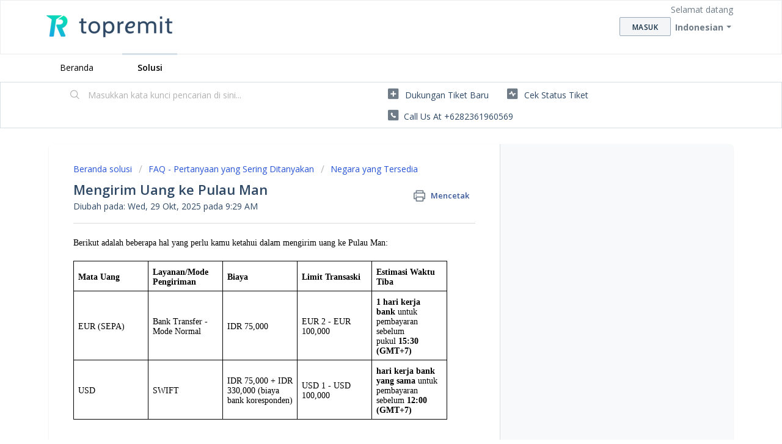

--- FILE ---
content_type: text/html; charset=utf-8
request_url: https://help.topremit.com/id/support/solutions/articles/43000718503-mengirim-uang-ke-pulau-man
body_size: 9392
content:
<!DOCTYPE html>
       
        <!--[if lt IE 7]><html class="no-js ie6 dew-dsm-theme " lang="id" dir="ltr" data-date-format="non_us"><![endif]-->       
        <!--[if IE 7]><html class="no-js ie7 dew-dsm-theme " lang="id" dir="ltr" data-date-format="non_us"><![endif]-->       
        <!--[if IE 8]><html class="no-js ie8 dew-dsm-theme " lang="id" dir="ltr" data-date-format="non_us"><![endif]-->       
        <!--[if IE 9]><html class="no-js ie9 dew-dsm-theme " lang="id" dir="ltr" data-date-format="non_us"><![endif]-->       
        <!--[if IE 10]><html class="no-js ie10 dew-dsm-theme " lang="id" dir="ltr" data-date-format="non_us"><![endif]-->       
        <!--[if (gt IE 10)|!(IE)]><!--><html class="no-js  dew-dsm-theme " lang="id" dir="ltr" data-date-format="non_us"><!--<![endif]-->
	<head>
		
		<!-- Title for the page -->
<title> Mengirim Uang ke Pulau Man :  </title>

<!-- Meta information -->

      <meta charset="utf-8" />
      <meta http-equiv="X-UA-Compatible" content="IE=edge,chrome=1" />
      <meta name="description" content= "" />
      <meta name="author" content= "" />
       <meta property="og:title" content="Mengirim Uang ke Pulau Man" />  <meta property="og:url" content="https://help.topremit.com/id/support/solutions/articles/43000718503-mengirim-uang-ke-pulau-man" />  <meta property="og:description" content=" Berikut adalah beberapa hal yang perlu kamu ketahui dalam mengirim uang ke Pulau Man:      Mata Uang    Layanan/Mode Pengiriman    Biaya    Limit Transaski    Estimasi Waktu Tiba    EUR (SEPA)    Bank Transfer - Mode Normal    IDR 75,000    EUR 2..." />  <meta property="og:image" content="https://s3.amazonaws.com/cdn.freshdesk.com/data/helpdesk/attachments/production/43118614569/logo/BtnVBtNmLJeCWLO5RWeWvuqHjdvl6McLkw.png?X-Amz-Algorithm=AWS4-HMAC-SHA256&amp;amp;X-Amz-Credential=AKIAS6FNSMY2XLZULJPI%2F20260119%2Fus-east-1%2Fs3%2Faws4_request&amp;amp;X-Amz-Date=20260119T070150Z&amp;amp;X-Amz-Expires=604800&amp;amp;X-Amz-SignedHeaders=host&amp;amp;X-Amz-Signature=f1513190a894bad9a3fd43a81c464e2726437937290101150b214e88b77cc190" />  <meta property="og:site_name" content="Topremit" />  <meta property="og:type" content="article" />  <meta name="twitter:title" content="Mengirim Uang ke Pulau Man" />  <meta name="twitter:url" content="https://help.topremit.com/id/support/solutions/articles/43000718503-mengirim-uang-ke-pulau-man" />  <meta name="twitter:description" content=" Berikut adalah beberapa hal yang perlu kamu ketahui dalam mengirim uang ke Pulau Man:      Mata Uang    Layanan/Mode Pengiriman    Biaya    Limit Transaski    Estimasi Waktu Tiba    EUR (SEPA)    Bank Transfer - Mode Normal    IDR 75,000    EUR 2..." />  <meta name="twitter:image" content="https://s3.amazonaws.com/cdn.freshdesk.com/data/helpdesk/attachments/production/43118614569/logo/BtnVBtNmLJeCWLO5RWeWvuqHjdvl6McLkw.png?X-Amz-Algorithm=AWS4-HMAC-SHA256&amp;amp;X-Amz-Credential=AKIAS6FNSMY2XLZULJPI%2F20260119%2Fus-east-1%2Fs3%2Faws4_request&amp;amp;X-Amz-Date=20260119T070150Z&amp;amp;X-Amz-Expires=604800&amp;amp;X-Amz-SignedHeaders=host&amp;amp;X-Amz-Signature=f1513190a894bad9a3fd43a81c464e2726437937290101150b214e88b77cc190" />  <meta name="twitter:card" content="summary" />  <link rel="canonical" href="https://help.topremit.com/id/support/solutions/articles/43000718503-mengirim-uang-ke-pulau-man" />  <link rel='alternate' hreflang="en" href="https://help.topremit.com/en/support/solutions/articles/43000718503-send-money-to-isle-of-man"/>  <link rel='alternate' hreflang="id" href="https://help.topremit.com/id/support/solutions/articles/43000718503-mengirim-uang-ke-pulau-man"/> 

<!-- Responsive setting -->
<link rel="apple-touch-icon" href="https://s3.amazonaws.com/cdn.freshdesk.com/data/helpdesk/attachments/production/43527132666/fav_icon/fXqm_sqckDRjNL1o46UgmcaepOTukF1QBQ.png" />
        <link rel="apple-touch-icon" sizes="72x72" href="https://s3.amazonaws.com/cdn.freshdesk.com/data/helpdesk/attachments/production/43527132666/fav_icon/fXqm_sqckDRjNL1o46UgmcaepOTukF1QBQ.png" />
        <link rel="apple-touch-icon" sizes="114x114" href="https://s3.amazonaws.com/cdn.freshdesk.com/data/helpdesk/attachments/production/43527132666/fav_icon/fXqm_sqckDRjNL1o46UgmcaepOTukF1QBQ.png" />
        <link rel="apple-touch-icon" sizes="144x144" href="https://s3.amazonaws.com/cdn.freshdesk.com/data/helpdesk/attachments/production/43527132666/fav_icon/fXqm_sqckDRjNL1o46UgmcaepOTukF1QBQ.png" />
        <meta name="viewport" content="width=device-width, initial-scale=1.0, maximum-scale=5.0, user-scalable=yes" /> 
		
		<!-- Adding meta tag for CSRF token -->
		<meta name="csrf-param" content="authenticity_token" />
<meta name="csrf-token" content="lUiXyP+iaxhOMITGSkJtvC9He8pgKzNoe9laE7Qy3tJAVaYhHZzMAFIngperEzOKfyU8LeNctDyKyb5Vxqhj1A==" />
		<!-- End meta tag for CSRF token -->
		
		<!-- Fav icon for portal -->
		<link rel='shortcut icon' href='https://s3.amazonaws.com/cdn.freshdesk.com/data/helpdesk/attachments/production/43527132666/fav_icon/fXqm_sqckDRjNL1o46UgmcaepOTukF1QBQ.png' />

		<!-- Base stylesheet -->
 
		<link rel="stylesheet" media="print" href="https://assets5.freshdesk.com/assets/cdn/portal_print-6e04b27f27ab27faab81f917d275d593fa892ce13150854024baaf983b3f4326.css" />
	  		<link rel="stylesheet" media="screen" href="https://assets4.freshdesk.com/assets/cdn/falcon_portal_utils-a58414d6bc8bc6ca4d78f5b3f76522e4970de435e68a5a2fedcda0db58f21600.css" />	

		
		<!-- Theme stylesheet -->

		<link href="/support/theme.css?v=4&amp;d=1655263739" media="screen" rel="stylesheet" type="text/css">

		<!-- Google font url if present -->
		<link href='https://fonts.googleapis.com/css?family=Open+Sans:regular,italic,600,700,700italic' rel='stylesheet' type='text/css' nonce='8NhceCA6rZfQFt1Y+Akgrg=='>

		<!-- Including default portal based script framework at the top -->
		<script src="https://assets6.freshdesk.com/assets/cdn/portal_head_v2-d07ff5985065d4b2f2826fdbbaef7df41eb75e17b915635bf0413a6bc12fd7b7.js"></script>
		<!-- Including syntexhighlighter for portal -->
		<script src="https://assets4.freshdesk.com/assets/cdn/prism-841b9ba9ca7f9e1bc3cdfdd4583524f65913717a3ab77714a45dd2921531a402.js"></script>

		    <!-- Google tag (gtag.js) -->
	<script async src='https://www.googletagmanager.com/gtag/js?id=351492878' nonce="8NhceCA6rZfQFt1Y+Akgrg=="></script>
	<script nonce="8NhceCA6rZfQFt1Y+Akgrg==">
	  window.dataLayer = window.dataLayer || [];
	  function gtag(){dataLayer.push(arguments);}
	  gtag('js', new Date());
	  gtag('config', '351492878');
	</script>


		<!-- Access portal settings information via javascript -->
		 <script type="text/javascript">     var portal = {"language":"en","name":"Topremit","contact_info":"","current_page_name":"article_view","current_tab":"solutions","vault_service":{"url":"https://vault-service.freshworks.com/data","max_try":2,"product_name":"fd"},"current_account_id":929729,"preferences":{"bg_color":"#ffffff","header_color":"#ffffff","help_center_color":"#f3f5f7","footer_color":"#f7fafc","tab_color":"#ffffff","tab_hover_color":"#d5e0e8","btn_background":"#f3f5f7","btn_primary_background":"#f3f5f7","baseFont":"Open Sans","textColor":"#2e4865","headingsFont":"Open Sans","headingsColor":"#2e4865","linkColor":"#2e4865","linkColorHover":"#30a6ff","inputFocusRingColor":"#30a6ff","nonResponsive":"false","personalized_articles":true},"image_placeholders":{"spacer":"https://assets6.freshdesk.com/assets/misc/spacer.gif","profile_thumb":"https://assets5.freshdesk.com/assets/misc/profile_blank_thumb-4a7b26415585aebbd79863bd5497100b1ea52bab8df8db7a1aecae4da879fd96.jpg","profile_medium":"https://assets8.freshdesk.com/assets/misc/profile_blank_medium-1dfbfbae68bb67de0258044a99f62e94144f1cc34efeea73e3fb85fe51bc1a2c.jpg"},"falcon_portal_theme":true,"current_object_id":43000718503};     var attachment_size = 20;     var blocked_extensions = "";     var allowed_extensions = "";     var store = { 
        ticket: {},
        portalLaunchParty: {} };    store.portalLaunchParty.ticketFragmentsEnabled = false;    store.pod = "us-east-1";    store.region = "US"; </script> 


			    <script src="https://wchat.freshchat.com/js/widget.js" nonce="8NhceCA6rZfQFt1Y+Akgrg=="></script>

	</head>
	<body>
            	
		
		
		
	<header class="banner">
		<div class="banner-wrapper page">
			<div class="banner-title">
				<a href="https://topremit.com"class='portal-logo'><span class="portal-img"><i></i>
                    <img src='https://s3.amazonaws.com/cdn.freshdesk.com/data/helpdesk/attachments/production/43118614569/logo/BtnVBtNmLJeCWLO5RWeWvuqHjdvl6McLkw.png' alt="Logo"
                        onerror="default_image_error(this)" data-type="logo" />
                 </span></a>
				<h1 class="ellipsis heading"></h1>
			</div>
			<nav class="banner-nav">
				<div class="banner-language-selector pull-right" data-tabs="tabs"
                data-toggle='tooltip' data-placement="bottom" title=""><ul class="language-options" role="tablist"><li class="dropdown"><h5 class="dropdown-toggle" data-toggle="dropdown"><span>Indonesian</span><span class="caret"></span></h5><ul class="dropdown-menu " role="menu" aria-labelledby="dropdownMenu"><li><a class="" tabindex="-1" href="/en/support/solutions/articles/43000718503-send-money-to-isle-of-man">English</a></li><li><a class=" unavailable-language" tabindex="-1" href="/zh-CN/support/solutions/articles/43000718503-mengirim-uang-ke-pulau-man">Chinese</a></li><li><a class="active" tabindex="-1" href="/id/support/solutions/articles/43000718503-mengirim-uang-ke-pulau-man"><span class='icon-dd-tick-dark'></span>Indonesian </a></li></ul></li></ul></div> <div class="welcome">Selamat datang <b></b> </div>  <b><a href="/id/support/login"><b>Masuk</b></a></b>
			</nav>
		</div>
	</header>
	<nav class="page-tabs">
		<div class="page no-padding no-header-tabs">
			
				<a data-toggle-dom="#header-tabs" href="#" data-animated="true" class="mobile-icon-nav-menu show-in-mobile"></a>
				<div class="nav-link" id="header-tabs">
					
						
							<a href="/id/support/home" class="">Beranda</a>
						
					
						
							<a href="/id/support/solutions" class="active">Solusi</a>
						
					
				</div>
			
		</div>
	</nav>

<!-- Search and page links for the page -->

	<section class="help-center-sc rounded-6">
		<div class="page no-padding">
		<div class="hc-search">
			<div class="hc-search-c">
				<form class="hc-search-form print--remove" autocomplete="off" action="/id/support/search/solutions" id="hc-search-form" data-csrf-ignore="true">
	<div class="hc-search-input">
	<label for="support-search-input" class="hide">Masukkan kata kunci pencarian di sini...</label>
		<input placeholder="Masukkan kata kunci pencarian di sini..." type="text"
			name="term" class="special" value=""
            rel="page-search" data-max-matches="10" id="support-search-input">
	</div>
	<div class="hc-search-button">
		<button class="btn btn-primary" aria-label="Cari" type="submit" autocomplete="off">
			<i class="mobile-icon-search hide-tablet"></i>
			<span class="hide-in-mobile">
				Cari
			</span>
		</button>
	</div>
</form>
			</div>
		</div>
		<div class="hc-nav  nav-with-contact ">
			 <nav>   <div>
              <a href="/id/support/tickets/new" class="mobile-icon-nav-newticket new-ticket ellipsis" title="Dukungan tiket baru">
                <span> Dukungan tiket baru </span>
              </a>
            </div>   <div>
              <a href="/id/support/tickets" class="mobile-icon-nav-status check-status ellipsis" title="Cek status tiket">
                <span>Cek status tiket</span>
              </a>
            </div>   <div> <a href="tel:Call us at +6282361960569" class="mobile-icon-nav-contact contact-info ellipsis">
            <span dir='ltr'>Call us at +6282361960569</span>
           </a> </div>  </nav>
		</div>
		</div>
	</section>



<div class="page">
	
	
	<!-- Search and page links for the page -->
	

	<!-- Notification Messages -->
	 <div class="alert alert-with-close notice hide" id="noticeajax"></div> 

	
	<div class="c-wrapper">		
		<section class="main content rounded-6 min-height-on-desktop fc-article-show" id="article-show-43000718503">
	<div class="breadcrumb">
		<a href="/id/support/solutions"> Beranda solusi </a>
		<a href="/id/support/solutions/43000373610">FAQ - Pertanyaan yang Sering Ditanyakan</a>
		<a href="/id/support/solutions/folders/43000566789">Negara yang Tersedia</a>
	</div>
	<b class="page-stamp page-stamp-article">
		<b class="icon-page-article"></b>
	</b>

	<h2 class="heading">Mengirim Uang ke Pulau Man
	 	<a href="#"
            class="solution-print--icon print--remove"
 			title="Cetak Artikel ini"
 			arial-role="link"
 			arial-label="Cetak Artikel ini"
			id="print-article"
 		>
			<span class="icon-print"></span>
			<span class="text-print">Mencetak</span>
 		</a>
	</h2>
	
	<p>Diubah pada: Wed, 29 Okt, 2025 pada  9:29 AM</p>
	<hr />
	

	<article class="article-body" id="article-body" rel="image-enlarge">
		<p dir="ltr" style="line-height: 1.38; margin-bottom: 0pt;"><span dir="ltr" style="font-size: 14px; font-family: &quot;Helvetica Neue&quot;; color: rgb(0, 0, 0); font-weight: 400;">Berikut adalah beberapa hal yang perlu kamu ketahui dalam mengirim uang ke Pulau Man:</span><span style="font-size: 14px;"><span style="font-family: Helvetica Neue;"><span style="color: rgb(0, 0, 0); font-weight: 400; font-family: &quot;Helvetica Neue&quot;;"><br style="font-family: &quot;Helvetica Neue&quot;;"><br style="font-family: &quot;Helvetica Neue&quot;;"></span></span></span></p><div align="left" dir="ltr" style="margin-left: 0pt; font-family: &quot;Helvetica Neue&quot;; font-size: 14px;"><table style="border: none; border-collapse: collapse; table-layout: fixed; width: 93%; font-family: &quot;Helvetica Neue&quot;; margin-right: calc(7%);"><colgroup style="font-family: &quot;Helvetica Neue&quot;;"><col style="font-family: &quot;Helvetica Neue&quot;;"><col style="font-family: &quot;Helvetica Neue&quot;;"><col style="font-family: &quot;Helvetica Neue&quot;;"><col style="font-family: &quot;Helvetica Neue&quot;;"><col style="font-family: &quot;Helvetica Neue&quot;;"></colgroup><tbody style="font-family: &quot;Helvetica Neue&quot;;"><tr style="height: 0pt; font-family: &quot;Helvetica Neue&quot;;"><td style="border: 1pt solid rgb(0, 0, 0); padding: 5pt; overflow: hidden; overflow-wrap: break-word; font-family: &quot;Helvetica Neue&quot;; font-size: 14px;"><p dir="ltr" style="line-height: 1.2; margin-bottom: 0pt; font-family: &quot;Helvetica Neue&quot;; font-size: 14px;"><span style="font-size: 14px;"><span style="font-family: Helvetica Neue;"><span style="color: rgb(0, 0, 0); font-weight: 700; font-family: &quot;Helvetica Neue&quot;;">Mata Uang</span></span></span></p></td><td style="border: 1pt solid rgb(0, 0, 0); padding: 5pt; overflow: hidden; overflow-wrap: break-word; font-family: &quot;Helvetica Neue&quot;; font-size: 14px;"><p dir="ltr" style="line-height: 1.2; margin-bottom: 0pt; font-family: &quot;Helvetica Neue&quot;; font-size: 14px;"><span style="font-size: 14px;"><span style="font-family: Helvetica Neue;"><span style="color: rgb(0, 0, 0); font-weight: 700; font-family: &quot;Helvetica Neue&quot;;">Layanan/Mode Pengiriman</span></span></span></p></td><td style="border: 1pt solid rgb(0, 0, 0); padding: 5pt; overflow: hidden; overflow-wrap: break-word; font-family: &quot;Helvetica Neue&quot;; font-size: 14px;"><p dir="ltr" style="line-height: 1.2; margin-bottom: 0pt; font-family: &quot;Helvetica Neue&quot;; font-size: 14px;"><span style="font-size: 14px;"><span style="font-family: Helvetica Neue;"><span style="color: rgb(0, 0, 0); font-weight: 700; font-family: &quot;Helvetica Neue&quot;;">Biaya</span></span></span></p></td><td style="border: 1pt solid rgb(0, 0, 0); padding: 5pt; overflow: hidden; overflow-wrap: break-word; font-family: &quot;Helvetica Neue&quot;; font-size: 14px;"><p dir="ltr" style="line-height: 1.2; margin-bottom: 0pt; font-family: &quot;Helvetica Neue&quot;; font-size: 14px;"><span style="font-size: 14px;"><span style="font-family: Helvetica Neue;"><span dir="ltr" style="color: rgb(0, 0, 0); font-weight: 700; font-family: &quot;Helvetica Neue&quot;;">Limit Transaski</span></span></span></p></td><td style="border: 1pt solid rgb(0, 0, 0); padding: 5pt; overflow: hidden; overflow-wrap: break-word; font-family: &quot;Helvetica Neue&quot;; font-size: 14px;"><p dir="ltr" style="line-height: 1.2; margin-bottom: 0pt; font-family: &quot;Helvetica Neue&quot;; font-size: 14px;"><span style="font-size: 14px;"><span style="font-family: Helvetica Neue;"><span dir="ltr" style="color: rgb(0, 0, 0); font-weight: 700; font-family: &quot;Helvetica Neue&quot;;">Estimasi Waktu Tiba</span></span></span></p></td></tr><tr style="height: 0pt; font-family: &quot;Helvetica Neue&quot;;"><td style="border: 1pt solid rgb(0, 0, 0); padding: 5pt; overflow: hidden; overflow-wrap: break-word; font-family: &quot;Helvetica Neue&quot;; font-size: 14px;"><p dir="ltr" style="line-height: 1.2; margin-bottom: 0pt; font-family: &quot;Helvetica Neue&quot;; font-size: 14px;"><span style="font-size: 14px;"><span style="font-family: Helvetica Neue;"><span style="color: rgb(0, 0, 0); font-weight: 400; font-family: &quot;Helvetica Neue&quot;;">EUR (SEPA)</span></span></span></p></td><td style="border: 1pt solid rgb(0, 0, 0); padding: 5pt; overflow: hidden; overflow-wrap: break-word; font-family: &quot;Helvetica Neue&quot;; font-size: 14px;"><p dir="ltr" style="line-height: 1.2; margin-bottom: 0pt; font-family: &quot;Helvetica Neue&quot;; font-size: 14px;"><span style="font-size: 14px;"><span style="font-family: Helvetica Neue;"><span style="color: rgb(0, 0, 0); font-weight: 400; font-family: &quot;Helvetica Neue&quot;;">Bank Transfer - Mode Normal</span></span></span></p></td><td style="border: 1pt solid rgb(0, 0, 0); padding: 5pt; overflow: hidden; overflow-wrap: break-word; font-family: &quot;Helvetica Neue&quot;; font-size: 14px;"><p dir="ltr" style="line-height: 1.2; margin-bottom: 0pt; font-family: &quot;Helvetica Neue&quot;; font-size: 14px;"><span style="font-size: 14px;"><span style="font-family: Helvetica Neue;"><span style="color: rgb(0, 0, 0); font-weight: 400; font-family: &quot;Helvetica Neue&quot;;">IDR 75,000</span></span></span></p></td><td style="border: 1pt solid rgb(0, 0, 0); padding: 5pt; overflow: hidden; overflow-wrap: break-word; font-family: &quot;Helvetica Neue&quot;; font-size: 14px;"><p dir="ltr" style="line-height: 1.2; margin-bottom: 0pt; font-family: &quot;Helvetica Neue&quot;; font-size: 14px;"><span style="font-size: 14px;"><span style="font-family: Helvetica Neue;"><span style="color: rgb(0, 0, 0); font-weight: 400; font-family: &quot;Helvetica Neue&quot;;">EUR 2 - EUR 100,000</span></span></span></p></td><td style="border: 1pt solid rgb(0, 0, 0); padding: 5pt; overflow: hidden; overflow-wrap: break-word; font-family: &quot;Helvetica Neue&quot;; font-size: 14px;"><p dir="ltr" style="line-height: 1.2; margin-bottom: 0pt; font-family: &quot;Helvetica Neue&quot;; font-size: 14px;"><span style="font-size: 14px;"><span style="font-family: Helvetica Neue;"><span style="color: rgb(0, 0, 0); font-weight: 700; font-family: &quot;Helvetica Neue&quot;;">1 hari kerja bank</span><span style="color: rgb(0, 0, 0); font-weight: 400; font-family: &quot;Helvetica Neue&quot;;">&nbsp;untuk pembayaran sebelum pukul&nbsp;</span><span style="color: rgb(0, 0, 0); font-weight: 700; font-family: &quot;Helvetica Neue&quot;;">15:30 (GMT+7)</span></span></span></p></td></tr><tr style="height: 0pt; font-family: &quot;Helvetica Neue&quot;;"><td style="border: 1pt solid rgb(0, 0, 0); padding: 5pt; overflow: hidden; overflow-wrap: break-word; font-family: &quot;Helvetica Neue&quot;; font-size: 14px;"><p dir="ltr" style="line-height: 1.2; margin-bottom: 0pt; font-family: &quot;Helvetica Neue&quot;; font-size: 14px;"><span style="font-size: 14px;"><span style="font-family: Helvetica Neue;"><span style="color: rgb(0, 0, 0); font-weight: 400; font-family: &quot;Helvetica Neue&quot;;">USD</span></span></span></p></td><td style="border: 1pt solid rgb(0, 0, 0); padding: 5pt; overflow: hidden; overflow-wrap: break-word; font-family: &quot;Helvetica Neue&quot;; font-size: 14px;"><p dir="ltr" style="line-height: 1.2; margin-bottom: 0pt; font-family: &quot;Helvetica Neue&quot;; font-size: 14px;"><span style="font-size: 14px;"><span style="font-family: Helvetica Neue;"><span style="color: rgb(0, 0, 0); font-weight: 400; font-family: &quot;Helvetica Neue&quot;;">SWIFT</span></span></span></p></td><td style="border: 1pt solid rgb(0, 0, 0); padding: 5pt; overflow: hidden; overflow-wrap: break-word; font-family: &quot;Helvetica Neue&quot;; font-size: 14px;"><p dir="ltr" style="line-height: 1.2; margin-bottom: 0pt; font-family: &quot;Helvetica Neue&quot;; font-size: 14px;"><span style="font-size: 14px;"><span style="font-family: Helvetica Neue;"><span dir="ltr" style="color: rgb(0, 0, 0); font-weight: 400; font-family: &quot;Helvetica Neue&quot;;">IDR 75,000 + IDR 330,000 (biaya bank koresponden)</span></span></span></p></td><td style="border: 1pt solid rgb(0, 0, 0); padding: 5pt; overflow: hidden; overflow-wrap: break-word; font-family: &quot;Helvetica Neue&quot;; font-size: 14px;"><p dir="ltr" style="line-height: 1.2; margin-bottom: 0pt; font-family: &quot;Helvetica Neue&quot;; font-size: 14px;"><span style="font-size: 14px;"><span style="font-family: Helvetica Neue;"><span dir="ltr" style="color: rgb(0, 0, 0); font-weight: 400; font-family: &quot;Helvetica Neue&quot;;">USD 1 - USD 100,000</span></span></span></p></td><td style="border: 1pt solid rgb(0, 0, 0); padding: 5pt; overflow: hidden; overflow-wrap: break-word; font-family: &quot;Helvetica Neue&quot;; font-size: 14px;"><p dir="ltr" style="line-height: 1.2; margin-bottom: 0pt; font-family: &quot;Helvetica Neue&quot;; font-size: 14px;"><span style="font-size: 14px;"><span style="font-family: Helvetica Neue;"><span dir="ltr" style="color: rgb(0, 0, 0); font-weight: 700; font-family: &quot;Helvetica Neue&quot;;">hari kerja bank yang sama&nbsp;</span><span style="color: rgb(0, 0, 0); font-weight: 400; font-family: &quot;Helvetica Neue&quot;;">untuk pembayaran sebelum</span><span dir="ltr" style="color: rgb(0, 0, 0); font-weight: 700; font-family: &quot;Helvetica Neue&quot;;">&nbsp;12:00 (GMT+7)</span></span></span></p></td></tr></tbody></table></div><p style="font-family: &quot;Helvetica Neue&quot;; font-size: 14px;"><span style="font-size: 14px;"><span style="font-family: Helvetica Neue;"><br style="font-family: &quot;Helvetica Neue&quot;;"></span></span></p><p style="font-family: &quot;Helvetica Neue&quot;; font-size: 14px;"><span style="font-size: 14px;"><span style="font-family: Helvetica Neue;"><br style="font-family: &quot;Helvetica Neue&quot;;"></span></span></p><p dir="ltr" style="line-height: 1.38; margin-bottom: 0pt; font-family: &quot;Helvetica Neue&quot;; font-size: 14px;"><span style="font-size: 14px;"><span style="font-family: Helvetica Neue;"><span dir="ltr" style="color: rgb(0, 0, 0); font-weight: 700; font-family: &quot;Helvetica Neue&quot;;">Apa itu SEPA?</span></span></span></p><p dir="ltr" style="line-height: 1.38; margin-bottom: 0pt; font-family: &quot;Helvetica Neue&quot;; font-size: 14px;"><span style="font-size: 14px;"><span style="font-family: Helvetica Neue;"><span dir="ltr" style="color: rgb(0, 0, 0); font-weight: 400; font-family: &quot;Helvetica Neue&quot;;">SEPA (Single Euro Payments Area) adalah standarisasi pembayaran EUR lintas batas di dalam Uni Eropa dan negara-negara non-UE yang berpartisipasi. Anda dapat mengirimkan EUR ke Islandia melalui jaringan SEPA menggunakan Layanan Transfer Bank (EUR) dari Topremit.</span></span></span></p><p style="font-family: &quot;Helvetica Neue&quot;; font-size: 14px;"><span style="font-size: 14px;"><span style="font-family: Helvetica Neue;"><br style="font-family: &quot;Helvetica Neue&quot;;"></span></span></p><p dir="ltr" style="line-height: 1.62; margin-bottom: 0pt; padding: 3pt 0pt 0pt; font-family: &quot;Helvetica Neue&quot;; font-size: 14px;"><span style="font-size: 14px;"><span style="font-family: Helvetica Neue;"><span dir="ltr" style="color: rgb(0, 0, 0); font-weight: 700; font-family: &quot;Helvetica Neue&quot;;">Bisakah saya mengirimkan uang lebih dari limit transaksi dalam hari yang sama?</span><span dir="ltr" style="color: rgb(0, 0, 0); font-weight: 400; font-family: &quot;Helvetica Neue&quot;;"><br style="font-family: &quot;Helvetica Neue&quot;;">Bisa, tapi kami membutuhkan dokumen pendukung yang kamu miliki untuk melakukan verifikasi tujuan dari transaksi kamu.</span></span></span></p><p dir="ltr" style="line-height: 1.62; margin-bottom: 0pt; font-family: &quot;Helvetica Neue&quot;; font-size: 14px;"><span style="font-size: 14px;"><span style="font-family: Helvetica Neue;"><br style="font-family: &quot;Helvetica Neue&quot;;"></span></span></p><p dir="ltr" style="margin-bottom: 0pt; font-size: 14px; line-height: 1.62; font-family: &quot;Helvetica Neue&quot;;"><span style="font-size: 14px;"><span style="color: rgb(0, 0, 0); font-weight: 700;">Informasi Tambahan</span></span></p><h3 dir="ltr" style="font-family: &quot;Helvetica Neue&quot;; line-height: 1.24615; color: rgb(24, 50, 71); margin-bottom: 0pt; font-size: 14px; padding: 3pt 0pt 0pt;"><span style="font-size: 14px;"><span style="color: rgb(0, 0, 0);">- Untuk layanan Bank Transfer (EUR):</span></span></h3><ul style="margin-bottom: 0px; padding-inline-start: 48px; font-family: &quot;Helvetica Neue&quot;; font-size: 14px;"><li dir="ltr" style="font-size: 14px; list-style-type: disc; color: rgb(0, 0, 0);"><p dir="ltr" style="margin-bottom: 0pt; font-size: 14px; line-height: 1.38;"><span style="font-size: 14px;">Pastikan bahwa rekening penerima dalam mata uang EUR.</span></p></li><li dir="ltr" style="font-size: 14px; list-style-type: disc; color: rgb(0, 0, 0);"><p dir="ltr" style="margin-bottom: 0pt; font-size: 14px; line-height: 1.54286;"><span style="font-size: 14px;"><span dir="ltr">Pastikan kamu sudah mengetahui IBAN (jika dibutuhkan) dan SWIFT Code milik penerima, agar bisa melakukan pengiriman uang via SEPA.<br>-&nbsp;</span><a href="https://help.topremit.com/id/support/solutions/articles/43000609328-apa-itu-iban-"><span style="color: rgb(17, 85, 204); text-decoration-skip-ink: none;">Apa itu IBAN?</span><span style="color: rgb(0, 0, 0);"><br></span></a>- <a href="https://help.topremit.com/id/support/solutions/articles/43000033936-apa-itu-kode-swift-"><span style="color: rgb(17, 85, 204); text-decoration-skip-ink: none;">Apa itu kode SWIFT?</span></a></span></p></li><li dir="ltr" style="font-size: 14px; list-style-type: disc; color: rgb(0, 0, 0);"><p dir="ltr" style="margin-bottom: 3pt; font-size: 14px; line-height: 1.54286;"><span style="font-size: 14px;"><span dir="ltr">Nama lengkap penerima harus sesuai dengan yang terdaftar di rekeningnya dan ditulis dalam <strong>alfabet</strong>. Kamu juga bisa menggunakan <strong>aksen</strong> jika dibutuhkan (contoh: Autobántec GmbH).</span><br><br></span></p></li></ul><h3 dir="ltr" style="font-family: &quot;Helvetica Neue&quot;; line-height: 1.24615; color: rgb(24, 50, 71); margin-bottom: 0pt; font-size: 14px; padding: 3pt 0pt 0pt;"><span style="font-size: 14px;"><span style="color: rgb(0, 0, 0);">- Untuk layanan SWIFT (USD)</span></span></h3><ul style="margin-bottom: 0px; padding-inline-start: 48px;"><li dir="ltr" style="font-size: 14px; list-style-type: disc; font-family: &quot;Helvetica Neue&quot;; color: rgb(0, 0, 0);"><p dir="ltr" style="margin-bottom: 0pt; font-size: 14px; line-height: 1.38;"><span style="font-size: 14px;">Pastikan bahwa rekening penerima dalam mata uang USD.</span></p></li><li dir="ltr" style="font-size: 14px; list-style-type: disc; font-family: &quot;Helvetica Neue&quot;; color: rgb(0, 0, 0);"><p dir="ltr" style="margin-bottom: 0pt; font-size: 14px; line-height: 1.54286;"><span style="font-size: 14px;"><span dir="ltr">Pastikan kamu sudah mengetahui IBAN (jika dibutuhkan) dan SWIFT Code milik penerima.<br>-&nbsp;</span><a href="https://help.topremit.com/id/support/solutions/articles/43000609328-apa-itu-iban-"><span style="color: rgb(17, 85, 204); text-decoration-skip-ink: none;">Apa itu IBAN?</span><span style="color: rgb(0, 0, 0);"><br></span></a>- <a href="https://help.topremit.com/id/support/solutions/articles/43000033936-apa-itu-kode-swift-"><span style="color: rgb(17, 85, 204); text-decoration-skip-ink: none;">Apa itu kode SWIFT?</span></a></span></p></li><li style="font-size: 14px;"><p dir="ltr" style="margin-bottom: 3pt; font-size: 14px; line-height: 1.54286; padding: 3pt 0pt 0pt;"><span style="font-size: 14px;"><span dir="ltr" style="font-family: &quot;Helvetica Neue&quot;; color: rgb(0, 0, 0);">Nama lengkap penerima harus sesuai dengan yang terdaftar di rekeningnya dan ditulis dalam <strong dir="ltr">alfabet</strong>, beserta <strong>angka</strong>, jika ada (contoh: VentureTech 365 Ltd).</span></span></p></li><li dir="ltr" style="font-size: 11pt; list-style-type: disc; font-family: &quot;Helvetica Neue&quot;, sans-serif; color: rgb(0, 0, 0);"><p dir="ltr" style="margin-bottom: 3pt; line-height: 1.54286; padding: 3pt 0pt 0pt;"><span dir="ltr" style="font-size: 14px; font-family: &quot;Helvetica Neue&quot;;">Beberapa bank penerima mungkin mengenakan biaya tambahan yang dapat mengurangi jumlah uang yang akan diterima oleh penerima.</span></p></li></ul>
	</article>

	<hr />	
		

		<p class="article-vote" id="voting-container" 
											data-user-id="" 
											data-article-id="43000718503"
											data-language="id">
										Apakah jawaban ini bermanfaat?<span data-href="/id/support/solutions/articles/43000718503/thumbs_up" class="vote-up a-link" id="article_thumbs_up" 
									data-remote="true" data-method="put" data-update="#voting-container" 
									data-user-id=""
									data-article-id="43000718503"
									data-language="id"
									data-update-with-message="Senang kami bisa membantu. Terima kasih untuk umpan balik.">
								Ya</span><span class="vote-down-container"><span data-href="/id/support/solutions/articles/43000718503/thumbs_down" class="vote-down a-link" id="article_thumbs_down" 
									data-remote="true" data-method="put" data-update="#vote-feedback-form" 
									data-user-id=""
									data-article-id="43000718503"
									data-language="id"
									data-hide-dom="#voting-container" data-show-dom="#vote-feedback-container">
								Tidak</span></span></p><a class="hide a-link" id="vote-feedback-form-link" data-hide-dom="#vote-feedback-form-link" data-show-dom="#vote-feedback-container">Send feedback</a><div id="vote-feedback-container"class="hide">	<div class="lead">Maaf kami tidak bisa membantu. Bantu kami mengembangkan artikel ini dengan umpan balik Anda.</div>	<div id="vote-feedback-form">		<div class="sloading loading-small loading-block"></div>	</div></div>
		
</section>
<section class="sidebar content rounded-6 fc-related-articles">
	<div id="related_articles"><div class="cs-g-c"><section class="article-list"><h3 class="list-lead">Artikel Terkait</h3><ul rel="remote" 
			data-remote-url="/id/support/search/articles/43000718503/related_articles?container=related_articles&limit=10" 
			id="related-article-list"></ul></section></div></div>
</section>

<script nonce="8NhceCA6rZfQFt1Y+Akgrg==">
	['click', 'keypress'].forEach(function eventsCallback(event) {
		document.getElementById('print-article').addEventListener(event, function (e) {
			if (event === 'keypress' && e.key !== 'Enter') return;
			e.preventDefault();
			print();
		});
	});
</script>

	</div>
	

	

</div>

	<footer class="footer rounded-6">
		<nav class="footer-links page no-padding">
			
					
						<a href="/id/support/home" class="">Beranda</a>
					
						<a href="/id/support/solutions" class="active">Solusi</a>
					
			
			
			  <a href="#portal-cookie-info" rel="freshdialog" data-lazy-load="true" class="cookie-link"
        data-width="450px" title="Mengapa kami suka Kuki" data-template-footer="">
        Kebijakan kuki
      </a> <div id="portal-cookie-info" class="hide"><textarea>
        <p>Kami menggunakan kuki untuk mencoba dan memberi Anda pengalaman yang lebih baik di Freshdesk. </p>
        <p>Anda dapat mengetahui selengkapnya tentang tipe kuki yang kami gunakan, alasannya, dan caranya, dari <a href="https://www.freshworks.com/privacy/" target="_blank" rel="nofollow">Kebijakan Privasi</a> kami. Anda juga dapat menonaktifkannya jika tidak menyukainya. Perhatikan bahwa Freshdesk punya banyak sekali kuki, dan beberapa bagian Freshdesk mungkin tidak berfungsi dengan baik jika Anda menonaktifkan kuki.</p>
        <p>Kami juga akan menganggap Anda menyetujui cara kami menggunakan kami seperti yang dijelaskan dalam <a href="https://www.freshworks.com/privacy/" target="_blank" rel="nofollow">Kebijakan Privasi</a> kami, kecuali Anda memilih untuk menonaktifkannya sepenuhnya melalui peramban Anda.</p>
      </textarea></div> 
		</nav>
	</footer>
	  <div class="copyright">
        <a href=https://www.freshworks.com/freshdesk/?utm_source=portal&utm_medium=reflink&utm_campaign=portal_reflink target="_blank" rel="nofollow"> Perangkat Lunak Helpdesk </a>
        oleh Freshdesk
      </div> 




			<script src="https://assets6.freshdesk.com/assets/cdn/portal_bottom-0fe88ce7f44d512c644a48fda3390ae66247caeea647e04d017015099f25db87.js"></script>

		<script src="https://assets8.freshdesk.com/assets/cdn/redactor-642f8cbfacb4c2762350a557838bbfaadec878d0d24e9a0d8dfe90b2533f0e5d.js"></script> 
		<script src="https://assets4.freshdesk.com/assets/cdn/lang/id-35a8ec55015439f0c1721fcf87ca11a344d088aa28c834bf123e91ef659b64a7.js"></script>
		<!-- for i18n-js translations -->
  		<script src="https://assets9.freshdesk.com/assets/cdn/i18n/portal/id-1b17efb1a1e3254342595e72098cfe26062de68f17da5c31046a196ae2fddff4.js"></script>
		<!-- Including default portal based script at the bottom -->
		<script nonce="8NhceCA6rZfQFt1Y+Akgrg==">
//<![CDATA[
	
	jQuery(document).ready(function() {
					
		// Setting the locale for moment js
		moment.lang('id');

		var validation_meassages = {"required":"Bidang ini wajib diisi.","integration_no_match":"tidak ada data yang cocok...","select_atleast_one":"Pilih setidaknya satu opsi.","ember_method_name_reserved":"Nama ini sudah dipesan dan tidak dapat digunakan. Silakan pilih nama lain."}	

		jQuery.extend(jQuery.validator.messages, validation_meassages );


		jQuery(".call_duration").each(function () {
			var format,time;
			if (jQuery(this).data("time") === undefined) { return; }
			if(jQuery(this).hasClass('freshcaller')){ return; }
			time = jQuery(this).data("time");
			if (time>=3600) {
			 format = "hh:mm:ss";
			} else {
				format = "mm:ss";
			}
			jQuery(this).html(time.toTime(format));
		});
	});

	// Shortcuts variables
	var Shortcuts = {"global":{"help":"?","save":"mod+return","cancel":"esc","search":"/","status_dialog":"mod+alt+return","save_cuctomization":"mod+shift+s"},"app_nav":{"dashboard":"g d","tickets":"g t","social":"g e","solutions":"g s","forums":"g f","customers":"g c","reports":"g r","admin":"g a","ticket_new":"g n","compose_email":"g m"},"pagination":{"previous":"alt+left","next":"alt+right","alt_previous":"j","alt_next":"k"},"ticket_list":{"ticket_show":"return","select":"x","select_all":"shift+x","search_view":"v","show_description":"space","unwatch":"w","delete":"#","pickup":"@","spam":"!","close":"~","silent_close":"alt+shift+`","undo":"z","reply":"r","forward":"f","add_note":"n","scenario":"s"},"ticket_detail":{"toggle_watcher":"w","reply":"r","forward":"f","add_note":"n","close":"~","silent_close":"alt+shift+`","add_time":"m","spam":"!","delete":"#","show_activities_toggle":"}","properties":"p","expand":"]","undo":"z","select_watcher":"shift+w","go_to_next":["j","down"],"go_to_previous":["k","up"],"scenario":"s","pickup":"@","collaboration":"d"},"social_stream":{"search":"s","go_to_next":["j","down"],"go_to_previous":["k","up"],"open_stream":["space","return"],"close":"esc","reply":"r","retweet":"shift+r"},"portal_customizations":{"preview":"mod+shift+p"},"discussions":{"toggle_following":"w","add_follower":"shift+w","reply_topic":"r"}};
	
	// Date formats
	var DATE_FORMATS = {"non_us":{"moment_date_with_week":"ddd, D MMM, YYYY","datepicker":"d M, yy","datepicker_escaped":"d M yy","datepicker_full_date":"D, d M, yy","mediumDate":"d MMM, yyyy"},"us":{"moment_date_with_week":"ddd, MMM D, YYYY","datepicker":"M d, yy","datepicker_escaped":"M d yy","datepicker_full_date":"D, M d, yy","mediumDate":"MMM d, yyyy"}};

	var lang = { 
		loadingText: "Harap tunggu...",
		viewAllTickets: "View all tickets"
	};


//]]>
</script> 

		

		<img src='/id/support/solutions/articles/43000718503-mengirim-uang-ke-pulau-man/hit' alt='Jumlah artikel dilihat' aria-hidden='true'/>
		<script type="text/javascript">
     		I18n.defaultLocale = "en";
     		I18n.locale = "id";
		</script>
			  <script nonce="8NhceCA6rZfQFt1Y+Akgrg==">
//<![CDATA[

    jQuery(document).ready(function() {
      window.fcWidget.init({
        token: "38a4a00e-c623-40c5-952d-2f7b18b5b661",
        host: "https://wchat.freshchat.com",
        cspNonce: "8NhceCA6rZfQFt1Y+Akgrg==",
      });    
    });

//]]>
</script>
    	


		<!-- Include dynamic input field script for signup and profile pages (Mint theme) -->

	</body>
</html>
